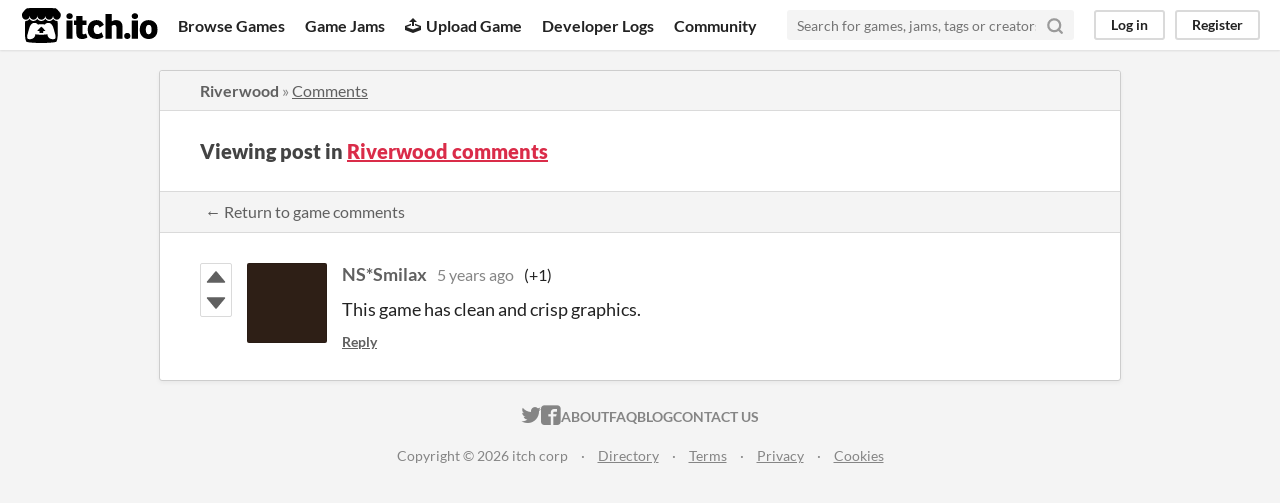

--- FILE ---
content_type: text/html
request_url: https://itch.io/post/2294985
body_size: 3127
content:
<!DOCTYPE HTML><html lang="en"><head><meta charset="UTF-8"/><META name="GENERATOR" content="IBM HomePage Builder 2001 V5.0.0 for Windows"><meta name="msvalidate.01" content="3BB4D18369B9C21326AF7A99FCCC5A09" /><meta property="fb:app_id" content="537395183072744" /><title>Post by NS*Smilax in Riverwood comments - itch.io</title><meta name="csrf_token" value="WyJuaUVFIiwxNzY5MjY2NTA1LCJ3TlBuUFRoRTRtRVpmQWIiXQ==.njTfma7Xrysb3XbDc8mqk0NblD8=" /><meta property="og:title" content="Post by NS*Smilax in Riverwood comments"/><meta property="og:site_name" content="itch.io"/><meta property="twitter:account_id" content="4503599627724030"/><link href="https://famouspizza.itch.io/riverwood/comments" rel="canonical"/><link rel="manifest" href="/static/manifest.json"/><meta property="og:description" content="This game has clean and crisp graphics."/><meta content="This game has clean and crisp graphics." name="description"/><meta content="width=device-width, initial-scale=1" name="viewport"/><meta content="#FA5C5C" name="theme-color"/><link href="https://static.itch.io/main.css?1769208502" rel="stylesheet"/><script type="text/javascript">if (!window.location.hostname.match(/localhost/)) {      window.dataLayer = window.dataLayer || [];
      function gtag(){dataLayer.push(arguments);}
      gtag('js', new Date());
      gtag('config', "G-36R7NPBMLS", {});
      (function(d, t, s, m) {
        s = d.createElement(t);
        s.src = "https:\/\/www.googletagmanager.com\/gtag\/js?id=G-36R7NPBMLS";
        s.async = 1;
        m = d.getElementsByTagName(t)[0];
        m.parentNode.insertBefore(s, m);
      })(document, "script");
      }</script><script type="text/javascript">window.itchio_translations_url = 'https://static.itch.io/translations';</script><script type="text/javascript" src="https://static.itch.io/lib.min.js?1769208502"></script><script type="text/javascript" src="https://static.itch.io/bundle.min.js?1769208502"></script><script data-src="https://static.itch.io/react.min.js?1769208502" id="lib_react_src"></script><script type="text/javascript" src="https://static.itch.io/community.min.js?1769208502"></script><script type="text/javascript">I.current_user = null;</script></head><body data-host="itch.io" data-page_name="community.post" class="locale_en layout_widget responsive"><div class="header_widget base_widget" id="header_3916678"><a class="skip_to_main" href="#maincontent">Skip to main content</a><div class="primary_header"><h1 title="itch.io - indie game hosting marketplace" class="title"><a title="itch.io - indie game hosting marketplace" class="header_logo" href="/"><span class="visually_hidden">itch.io</span><img height="199" width="775" class="full_logo" alt="itch.io logo &amp; title" src="https://static.itch.io/images/logo-black-new.svg"/><img height="235" width="262" class="minimal_logo" alt="itch.io logo" src="https://static.itch.io/images/itchio-textless-black.svg"/></a></h1><div class="header_buttons"><a data-label="browse" class="header_button browse_btn" href="/games">Browse Games</a><a data-label="jams" class="header_button jams_btn" href="/jams">Game Jams</a><a data-label="developers" class="header_button developers_btn" href="/developers"><span aria-hidden="true" class="icon icon-upload"></span>Upload Game</a><a data-label="devlogs" class="header_button devlogs_btn" href="/devlogs">Developer Logs</a><a data-label="community.home" class="header_button community.home_btn" href="/community">Community</a></div><form action="/search" class="game_search"><input placeholder="Search for games, jams, tags or creators" required="required" name="q" type="text" class="search_input"/><button aria-label="Search" class="submit_btn"><svg fill="none" role="img" height="18" width="18" version="1.1" stroke="currentColor" stroke-width="3" aria-hidden stroke-linecap="round" viewBox="0 0 24 24" stroke-linejoin="round" class="svgicon icon_search"><circle cx="11" cy="11" r="8"></circle><line x1="21" y1="21" x2="16.65" y2="16.65"></line></svg></button></form><div class="user_panel_widget base_widget" id="user_panel_4001921"><a class="panel_button" data-register_action="header" data-label="log_in" href="/login">Log in</a><a class="panel_button register_button" data-register_action="header" data-label="register" href="/register">Register</a></div></div><div data-target="browse" class="header_dropdown"><a href="/games/store">Indie game store</a><a href="/games/free">Free games</a><a href="/games/fun">Fun games</a><a href="/games/tag-horror">Horror games</a><div class="divider"></div><a href="/tools">Game development</a><a href="/game-assets">Assets</a><a href="/comics">Comics</a><div class="divider"></div><a href="/sales">Sales</a><a href="/bundles">Bundles</a><div class="divider"></div><a href="/jobs">Jobs</a><div class="divider"></div><a href="/tags">Tags</a><a href="/game-development/engines">Game Engines</a></div></div><div class="main"><div class="inner_column"><div class="community_post_page page_widget base_widget" id="community_post_2388653"><div class="tabbed_header_widget base_widget" id="tabbed_header_1169098"><div class="header_breadcrumbs"><a href="https://famouspizza.itch.io/riverwood" class="trail">Riverwood</a> » <a href="https://famouspizza.itch.io/riverwood/comments" class="">Comments</a></div><div class="stat_header_widget"><div class="text_container"><h2>Viewing post in <a href="https://famouspizza.itch.io/riverwood/comments">Riverwood comments</a></h2></div></div><div class="header_nav"><div class="header_nav_tabs"><a href="https://famouspizza.itch.io/riverwood/comments" class="nav_btn">← Return to game comments</a></div></div></div><div class="padded"><div class="community_post_list_widget base_widget" id="community_post_list_7211090"><div data-post="{&quot;user_id&quot;:3674869,&quot;id&quot;:2294985}" id="post-2294985" class="community_post sidebar_avatar has_vote_column"><div id="first-post" class="post_anchor"></div><div id="last-post" class="post_anchor"></div><div class="post_grid"><div class="post_votes"><a href="/login" data-register_action="community_vote" title="Vote up" class="vote_up_btn vote_btn"><svg version="1.1" height="20" width="20" viewBox="0 0 24 24" role="img" class="svgicon icon_vote_up" aria-hidden><polygon points="2 18 12 6 22 18" /></svg></a> <a href="/login" data-register_action="community_vote" title="Vote down" class="vote_down_btn vote_btn"><svg version="1.1" height="20" width="20" viewBox="0 0 24 24" role="img" class="svgicon icon_vote_down" aria-hidden><polygon points="2 6 12 18 22 6" /></svg></a></div><a href="/profile/nssmilax" class="avatar_container"><div style="background-image: url(https://img.itch.zone/aW1nLzkwNDc4NDAucG5n/80x80%23/xbXnGI.png)" class="post_avatar"></div></a><div class="post_header"><span class="post_author"><a href="/profile/nssmilax">NS*Smilax</a></span><span title="2020-12-10 22:16:03" class="post_date"><a href="/post/2294985">5 years ago</a></span><span class="vote_counts"><span class="upvotes">(+1)</span></span></div><div class="post_content"><div dir="auto" class="post_body user_formatted"><p>This game has clean and crisp graphics.</p></div><div class="post_footer"><a data-register_action="community_reply" class="post_action reply_btn" href="/login">Reply</a></div></div></div></div><script id="vote_counts_tpl" type="text/template"><% if (up_score > 0) { %><span class="upvotes">(+{{up_score}})</span><% } %><% if (down_score > 0) { %><span class="downvotes">(-{{down_score}})</span><% } %></script></div></div><script data-inject="&lt;script type=&quot;text/javascript&quot; src=&quot;https://static.itch.io/lib/prism.js?1769208502&quot;&gt;&lt;/script&gt;&lt;link href=&quot;https://static.itch.io/lib/prism.css?1769208502&quot; rel=&quot;stylesheet&quot;/&gt;" id="lib_prism_src"></script></div></div></div><div class="footer"><div class="primary"><div class="social"><a href="https://twitter.com/itchio"><span aria-hidden="true" class="icon icon-twitter"></span><span class="screenreader_only">itch.io on Twitter</span></a><a href="https://www.facebook.com/itchiogames"><span aria-hidden="true" class="icon icon-facebook"></span><span class="screenreader_only">itch.io on Facebook</span></a></div><a href="/docs/general/about">About</a><a href="/docs/general/faq">FAQ</a><a href="/blog">Blog</a><a href="/support">Contact us</a></div><div class="secondary"><span class="copyright">Copyright © 2026 itch corp</span><span class="spacer"> · </span><a href="/directory">Directory</a><span class="spacer"> · </span><a href="/docs/legal/terms" rel="nofollow">Terms</a><span class="spacer"> · </span><a href="/docs/legal/privacy-policy" rel="nofollow">Privacy</a><span class="spacer"> · </span><a href="/docs/legal/cookie-policy" rel="nofollow">Cookies</a></div></div><script id="loading_lightbox_tpl" type="text/template"><div aria-live="polite" class="lightbox loading_lightbox"><div class="loader_outer"><div class="loader_label">Loading</div><div class="loader_bar"><div class="loader_bar_slider"></div></div></div></div></script><script type="text/javascript">new I.CommunityViewTopic('#community_post_2388653', {"ban_url":"\/bans\/category\/786730","report_url":"\/post\/:post_id\/report"});init_Header('#header_3916678', {"autocomplete_props":{"ca_source":25,"ca_types":{"game":1,"featured_tag":7,"browse_facet":8,"jam":4},"autocomplete_url":"\/autocomplete","search_url":"\/search","i18n":{"search_placeholder":"Search for games, jams, tags or creators","search":"Search"}}});
I.setup_page();</script></body></html>